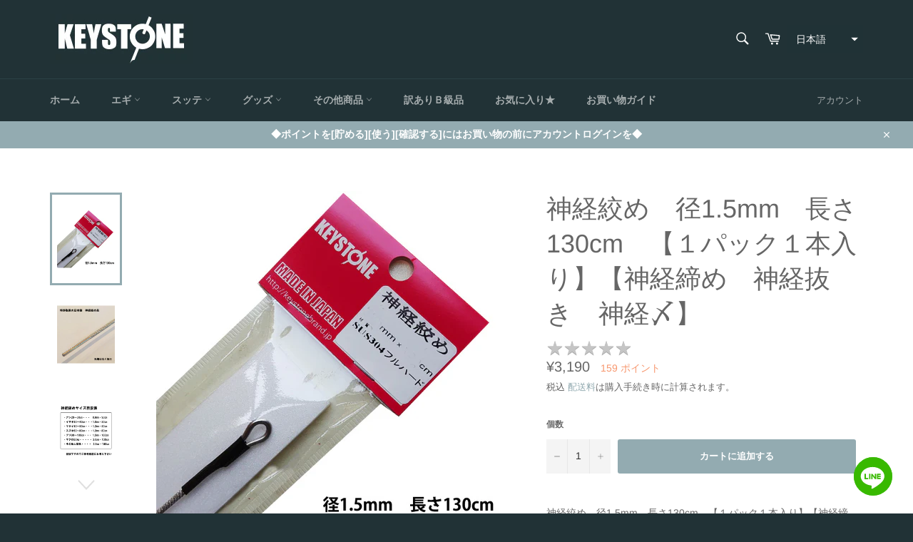

--- FILE ---
content_type: text/css
request_url: https://keystone-ds.com/cdn/shop/t/13/assets/mxpr-qanda.css?v=128917662860666372681685339194
body_size: -288
content:
.mxpr-qanda-header{border-bottom:1px solid #ddd}.mxpr-qanda-body-item{display:flex;padding:5px 0 15px}.mxpr-qanda-vote{display:flex;flex-direction:column;align-items:center;border-right:1px solid #ddd;padding:0 5px;min-width:80px}dl.mxpr-qanda-content-list{margin-block-start:0;margin-block-end:0}.mxpr-qanda-content-qa{padding:10px 15px}.mxpr-qanda-content-action{padding:0 15px 15px}.mxpr-qanda-content-answer-author-label,.mxpr-qanda-content-answer-author-body,.mxpr-qanda-content-answer-date-label,.mxpr-qanda-content-answer-date-body{display:inline;color:#999}.mxpr-qanda-vote button{border-radius:4px;border:0;cursor:pointer}.mxpr-answer-hidden{display:none}.mxpr-qanda-content-qa-item{display:flex;flex-direction:column}.mxpr-qanda-content-thankyou{color:#fff;background-color:#8798c7;padding:0 10px;border-radius:4px;margin-bottom:7px;font-size:.9em}@media all and (max-width: 480px){.mxpr-qanda-body-item{display:flex;flex-direction:column-reverse}.mxpr-qanda-vote{display:flex;flex-direction:row;justify-content:center;border:0}.mxpr-qanda-vote-count{margin:0 10px}.mxpr-qanda-vote-caption{margin-right:10px}.mxpr-qanda-body-item{border-bottom:1px dotted #ddd}.mxpr-qanda-content-qa-item{flex-direction:column-reverse}.mxpr-qanda-content-thankyou{margin-top:10px}.mxpr-summary__ratings ul{border:0!important}}
/*# sourceMappingURL=/cdn/shop/t/13/assets/mxpr-qanda.css.map?v=128917662860666372681685339194 */
